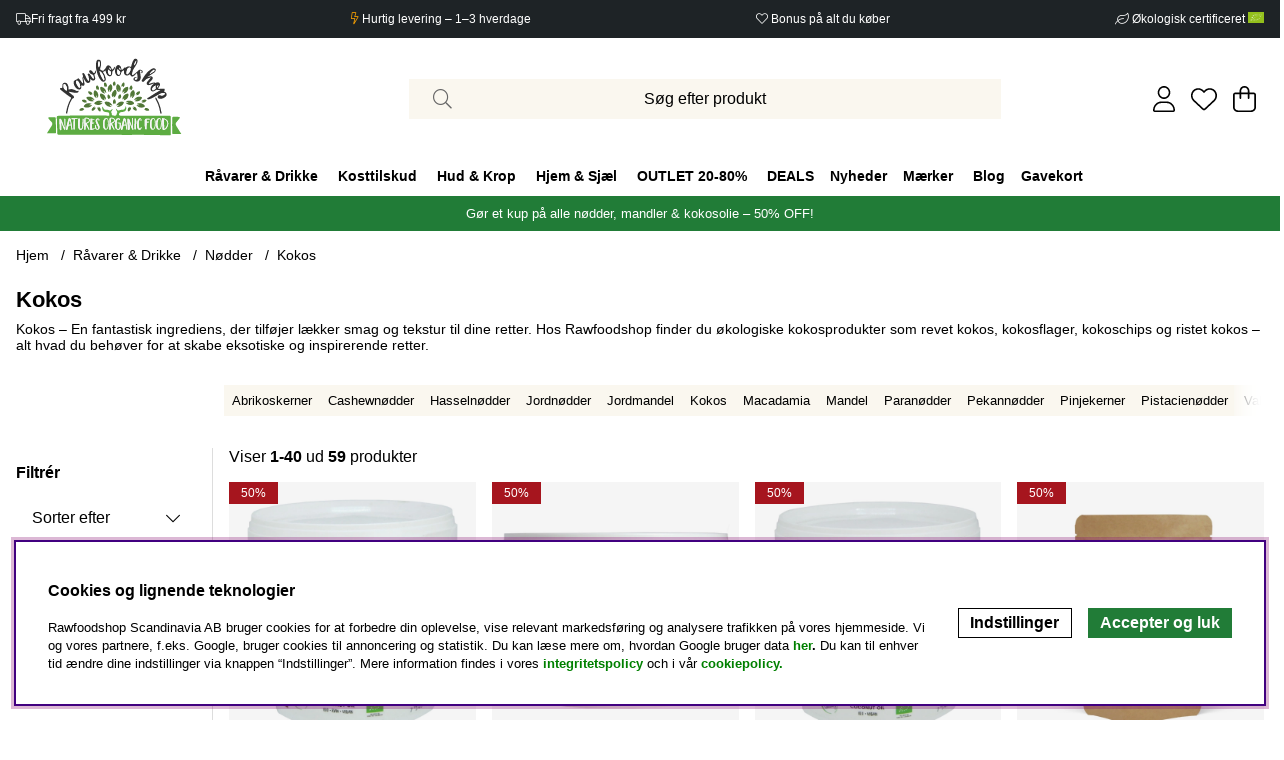

--- FILE ---
content_type: application/javascript; charset=utf-8
request_url: https://www.rawfoodshop.dk/themes/main/design/script/menu-min.js?1758101777
body_size: 1083
content:
/*---------------------------------------------------------------------------------
   Site: 
   COPYRIGHT (c) ASKÅS INTERNET- & REKLAMBYRÅ AB 1997-2023. ALL RIGHTS RESERVED.
---------------------------------------------------------------------------------*/
jQuery.noConflict();jQuery(document).ready(function($){const mainmenu=document.querySelector(".menu.main-menu");if(mainmenu){jQuery('.main-menu li.active').closest('.main-menu-wrap > ul').addClass('open');menu_toggle(mainmenu,true);menuHoverEffect();if(breakpoint!='desktop'||document.querySelector('#orion-header')){var focusableElements=mainmenu.querySelectorAll('a[href]:not([disabled]), button:not([disabled]), textarea:not([disabled]), input[type="text"]:not([disabled]), input[type="radio"]:not([disabled]), input[type="checkbox"]:not([disabled]), select:not([disabled]), input[type="password"]:not([disabled])');focusableElements.forEach((element)=>{element.setAttribute('tabindex','-1');});}}
const leftmenu=document.querySelector(".JS-leftmenu__wrap");if(mainmenu){menu_toggle(leftmenu,false);left_menu_auto_open();}});var menu_toggle=function(menu,tabtrapping){if(menu){const btns=menu.querySelectorAll('.menu-btn');if(btns){btns.forEach((btn)=>{btn.addEventListener('click',function(event){event.preventDefault();if(this.parentNode.classList.contains('open')){this.parentNode.classList.remove('open');this.parentNode.classList.remove('active');this.parentNode.classList.remove('active-parent');this.parentNode.parentNode.classList.remove('open');this.parentNode.parentNode.parentNode.classList.remove('active-parent');this.setAttribute('aria-expanded','false');if(tabtrapping){removeTabTrapping(this.parentNode.querySelector('ul'));if(isMainMenuModalActive(menu)){addTabTrapping(document.querySelector(".menu-modal"));}}}else{this.parentNode.classList.add('open');this.parentNode.classList.add('active');this.parentNode.parentNode.classList.add('open');this.parentNode.parentNode.parentNode.classList.add('active-parent');this.setAttribute('aria-expanded','true');if(tabtrapping){addTabTrapping(this.parentNode.querySelector('ul'),this);}else{var focusableElements=this.querySelectorAll('a[href]:not([disabled]), button:not([disabled])');focusableElements.forEach((element)=>{element.setAttribute('tabindex','0');});}}});});}
var closeBtns=menu.querySelectorAll('.main-menu-close button');if(closeBtns){closeBtns.forEach((btn)=>{btn.addEventListener('click',function(event){event.preventDefault();this.parentNode.parentNode.parentNode.querySelector('.menu-btn').click();this.parentNode.parentNode.parentNode.querySelector('.menu-btn').focus();});});}
menu.scrollTo(0,0);}
return false;};function menuHoverEffect(){jQuery('.main-menu-wrap li[data-submenu="has-submenu"]').hover(function(){var elem=jQuery(this);jQuery(document.body).on('keyup',function(e){if(e.key==='Escape'){elem.removeClass('delayedHover');}});window.setTimeout(function(){if(elem.is(':hover')){elem.addClass('delayedHover');}},200);},function(){var elem=jQuery(this);window.setTimeout(function(){if(elem.find(':hover').length===0){elem.removeClass('delayedHover');}},200);});}
function isMainMenuModalActive(menu){if(menu.id==="main-menu"){var menuModalAncestor=menu.closest('.menu-modal');if(menuModalAncestor){return menuModalAncestor.classList.contains('active');}else{return false;}}else{return false;}}
function left_menu_auto_open(){const leftmenu=document.querySelector('.JS-leftmenu__wrap');if(leftmenu){const listitems=leftmenu.querySelectorAll('li');var focusableElements=leftmenu.querySelectorAll('a[href]:not([disabled]), button:not([disabled]), textarea:not([disabled]), input[type="text"]:not([disabled]), input[type="radio"]:not([disabled]), input[type="checkbox"]:not([disabled]), select:not([disabled]), input[type="password"]:not([disabled])');if(breakpoint=='desktop'){focusableElements=leftmenu.querySelector('.ArtgrpLeftmenu__leftmenu__ul')?.querySelectorAll('a[href]:not([disabled]), button:not([disabled]), textarea:not([disabled]), input[type="text"]:not([disabled]), input[type="radio"]:not([disabled]), input[type="checkbox"]:not([disabled]), select:not([disabled]), input[type="password"]:not([disabled])');}
if(breakpoint!='desktop'){focusableElements.forEach((element)=>{element.setAttribute('tabindex','-1');});}
listitems.forEach((listitem)=>{if(listitem&&breakpoint){if(breakpoint=='desktop'){const btn=listitem.querySelector('button');if((listitem.classList.contains('checked')||listitem.classList.contains('has_active_child'))&&btn){btn.click();}}}});}}
